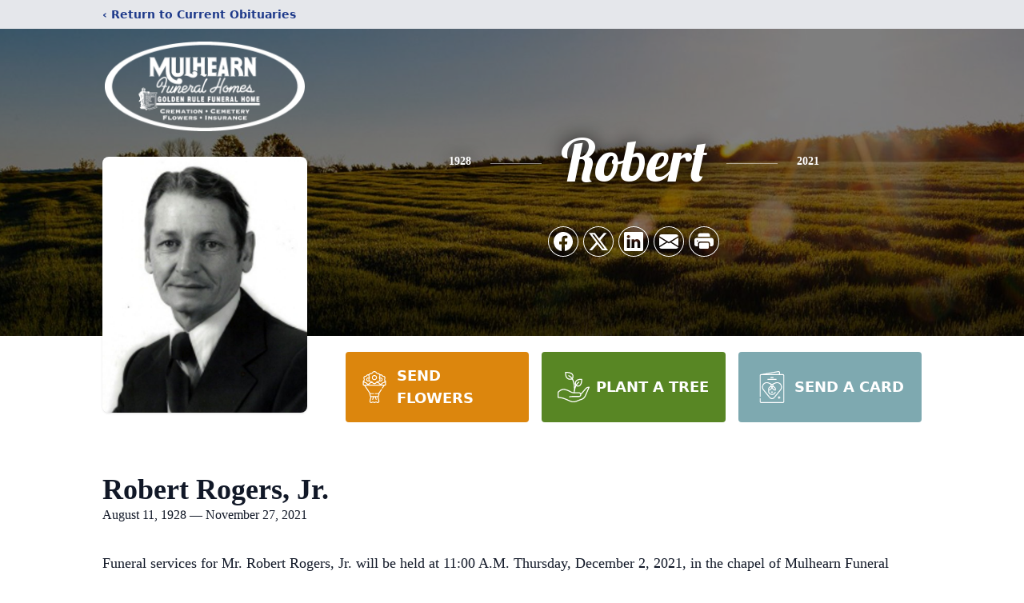

--- FILE ---
content_type: text/html; charset=utf-8
request_url: https://www.google.com/recaptcha/enterprise/anchor?ar=1&k=6LcQYkQhAAAAADN85Hm0BB88TzW9bHT-yYX5hG4D&co=aHR0cHM6Ly93d3cubXVsaGVhcm5mdW5lcmFsaG9tZS5jb206NDQz&hl=en&type=image&v=PoyoqOPhxBO7pBk68S4YbpHZ&theme=light&size=invisible&badge=bottomright&anchor-ms=20000&execute-ms=30000&cb=bmh6lclemqaf
body_size: 48663
content:
<!DOCTYPE HTML><html dir="ltr" lang="en"><head><meta http-equiv="Content-Type" content="text/html; charset=UTF-8">
<meta http-equiv="X-UA-Compatible" content="IE=edge">
<title>reCAPTCHA</title>
<style type="text/css">
/* cyrillic-ext */
@font-face {
  font-family: 'Roboto';
  font-style: normal;
  font-weight: 400;
  font-stretch: 100%;
  src: url(//fonts.gstatic.com/s/roboto/v48/KFO7CnqEu92Fr1ME7kSn66aGLdTylUAMa3GUBHMdazTgWw.woff2) format('woff2');
  unicode-range: U+0460-052F, U+1C80-1C8A, U+20B4, U+2DE0-2DFF, U+A640-A69F, U+FE2E-FE2F;
}
/* cyrillic */
@font-face {
  font-family: 'Roboto';
  font-style: normal;
  font-weight: 400;
  font-stretch: 100%;
  src: url(//fonts.gstatic.com/s/roboto/v48/KFO7CnqEu92Fr1ME7kSn66aGLdTylUAMa3iUBHMdazTgWw.woff2) format('woff2');
  unicode-range: U+0301, U+0400-045F, U+0490-0491, U+04B0-04B1, U+2116;
}
/* greek-ext */
@font-face {
  font-family: 'Roboto';
  font-style: normal;
  font-weight: 400;
  font-stretch: 100%;
  src: url(//fonts.gstatic.com/s/roboto/v48/KFO7CnqEu92Fr1ME7kSn66aGLdTylUAMa3CUBHMdazTgWw.woff2) format('woff2');
  unicode-range: U+1F00-1FFF;
}
/* greek */
@font-face {
  font-family: 'Roboto';
  font-style: normal;
  font-weight: 400;
  font-stretch: 100%;
  src: url(//fonts.gstatic.com/s/roboto/v48/KFO7CnqEu92Fr1ME7kSn66aGLdTylUAMa3-UBHMdazTgWw.woff2) format('woff2');
  unicode-range: U+0370-0377, U+037A-037F, U+0384-038A, U+038C, U+038E-03A1, U+03A3-03FF;
}
/* math */
@font-face {
  font-family: 'Roboto';
  font-style: normal;
  font-weight: 400;
  font-stretch: 100%;
  src: url(//fonts.gstatic.com/s/roboto/v48/KFO7CnqEu92Fr1ME7kSn66aGLdTylUAMawCUBHMdazTgWw.woff2) format('woff2');
  unicode-range: U+0302-0303, U+0305, U+0307-0308, U+0310, U+0312, U+0315, U+031A, U+0326-0327, U+032C, U+032F-0330, U+0332-0333, U+0338, U+033A, U+0346, U+034D, U+0391-03A1, U+03A3-03A9, U+03B1-03C9, U+03D1, U+03D5-03D6, U+03F0-03F1, U+03F4-03F5, U+2016-2017, U+2034-2038, U+203C, U+2040, U+2043, U+2047, U+2050, U+2057, U+205F, U+2070-2071, U+2074-208E, U+2090-209C, U+20D0-20DC, U+20E1, U+20E5-20EF, U+2100-2112, U+2114-2115, U+2117-2121, U+2123-214F, U+2190, U+2192, U+2194-21AE, U+21B0-21E5, U+21F1-21F2, U+21F4-2211, U+2213-2214, U+2216-22FF, U+2308-230B, U+2310, U+2319, U+231C-2321, U+2336-237A, U+237C, U+2395, U+239B-23B7, U+23D0, U+23DC-23E1, U+2474-2475, U+25AF, U+25B3, U+25B7, U+25BD, U+25C1, U+25CA, U+25CC, U+25FB, U+266D-266F, U+27C0-27FF, U+2900-2AFF, U+2B0E-2B11, U+2B30-2B4C, U+2BFE, U+3030, U+FF5B, U+FF5D, U+1D400-1D7FF, U+1EE00-1EEFF;
}
/* symbols */
@font-face {
  font-family: 'Roboto';
  font-style: normal;
  font-weight: 400;
  font-stretch: 100%;
  src: url(//fonts.gstatic.com/s/roboto/v48/KFO7CnqEu92Fr1ME7kSn66aGLdTylUAMaxKUBHMdazTgWw.woff2) format('woff2');
  unicode-range: U+0001-000C, U+000E-001F, U+007F-009F, U+20DD-20E0, U+20E2-20E4, U+2150-218F, U+2190, U+2192, U+2194-2199, U+21AF, U+21E6-21F0, U+21F3, U+2218-2219, U+2299, U+22C4-22C6, U+2300-243F, U+2440-244A, U+2460-24FF, U+25A0-27BF, U+2800-28FF, U+2921-2922, U+2981, U+29BF, U+29EB, U+2B00-2BFF, U+4DC0-4DFF, U+FFF9-FFFB, U+10140-1018E, U+10190-1019C, U+101A0, U+101D0-101FD, U+102E0-102FB, U+10E60-10E7E, U+1D2C0-1D2D3, U+1D2E0-1D37F, U+1F000-1F0FF, U+1F100-1F1AD, U+1F1E6-1F1FF, U+1F30D-1F30F, U+1F315, U+1F31C, U+1F31E, U+1F320-1F32C, U+1F336, U+1F378, U+1F37D, U+1F382, U+1F393-1F39F, U+1F3A7-1F3A8, U+1F3AC-1F3AF, U+1F3C2, U+1F3C4-1F3C6, U+1F3CA-1F3CE, U+1F3D4-1F3E0, U+1F3ED, U+1F3F1-1F3F3, U+1F3F5-1F3F7, U+1F408, U+1F415, U+1F41F, U+1F426, U+1F43F, U+1F441-1F442, U+1F444, U+1F446-1F449, U+1F44C-1F44E, U+1F453, U+1F46A, U+1F47D, U+1F4A3, U+1F4B0, U+1F4B3, U+1F4B9, U+1F4BB, U+1F4BF, U+1F4C8-1F4CB, U+1F4D6, U+1F4DA, U+1F4DF, U+1F4E3-1F4E6, U+1F4EA-1F4ED, U+1F4F7, U+1F4F9-1F4FB, U+1F4FD-1F4FE, U+1F503, U+1F507-1F50B, U+1F50D, U+1F512-1F513, U+1F53E-1F54A, U+1F54F-1F5FA, U+1F610, U+1F650-1F67F, U+1F687, U+1F68D, U+1F691, U+1F694, U+1F698, U+1F6AD, U+1F6B2, U+1F6B9-1F6BA, U+1F6BC, U+1F6C6-1F6CF, U+1F6D3-1F6D7, U+1F6E0-1F6EA, U+1F6F0-1F6F3, U+1F6F7-1F6FC, U+1F700-1F7FF, U+1F800-1F80B, U+1F810-1F847, U+1F850-1F859, U+1F860-1F887, U+1F890-1F8AD, U+1F8B0-1F8BB, U+1F8C0-1F8C1, U+1F900-1F90B, U+1F93B, U+1F946, U+1F984, U+1F996, U+1F9E9, U+1FA00-1FA6F, U+1FA70-1FA7C, U+1FA80-1FA89, U+1FA8F-1FAC6, U+1FACE-1FADC, U+1FADF-1FAE9, U+1FAF0-1FAF8, U+1FB00-1FBFF;
}
/* vietnamese */
@font-face {
  font-family: 'Roboto';
  font-style: normal;
  font-weight: 400;
  font-stretch: 100%;
  src: url(//fonts.gstatic.com/s/roboto/v48/KFO7CnqEu92Fr1ME7kSn66aGLdTylUAMa3OUBHMdazTgWw.woff2) format('woff2');
  unicode-range: U+0102-0103, U+0110-0111, U+0128-0129, U+0168-0169, U+01A0-01A1, U+01AF-01B0, U+0300-0301, U+0303-0304, U+0308-0309, U+0323, U+0329, U+1EA0-1EF9, U+20AB;
}
/* latin-ext */
@font-face {
  font-family: 'Roboto';
  font-style: normal;
  font-weight: 400;
  font-stretch: 100%;
  src: url(//fonts.gstatic.com/s/roboto/v48/KFO7CnqEu92Fr1ME7kSn66aGLdTylUAMa3KUBHMdazTgWw.woff2) format('woff2');
  unicode-range: U+0100-02BA, U+02BD-02C5, U+02C7-02CC, U+02CE-02D7, U+02DD-02FF, U+0304, U+0308, U+0329, U+1D00-1DBF, U+1E00-1E9F, U+1EF2-1EFF, U+2020, U+20A0-20AB, U+20AD-20C0, U+2113, U+2C60-2C7F, U+A720-A7FF;
}
/* latin */
@font-face {
  font-family: 'Roboto';
  font-style: normal;
  font-weight: 400;
  font-stretch: 100%;
  src: url(//fonts.gstatic.com/s/roboto/v48/KFO7CnqEu92Fr1ME7kSn66aGLdTylUAMa3yUBHMdazQ.woff2) format('woff2');
  unicode-range: U+0000-00FF, U+0131, U+0152-0153, U+02BB-02BC, U+02C6, U+02DA, U+02DC, U+0304, U+0308, U+0329, U+2000-206F, U+20AC, U+2122, U+2191, U+2193, U+2212, U+2215, U+FEFF, U+FFFD;
}
/* cyrillic-ext */
@font-face {
  font-family: 'Roboto';
  font-style: normal;
  font-weight: 500;
  font-stretch: 100%;
  src: url(//fonts.gstatic.com/s/roboto/v48/KFO7CnqEu92Fr1ME7kSn66aGLdTylUAMa3GUBHMdazTgWw.woff2) format('woff2');
  unicode-range: U+0460-052F, U+1C80-1C8A, U+20B4, U+2DE0-2DFF, U+A640-A69F, U+FE2E-FE2F;
}
/* cyrillic */
@font-face {
  font-family: 'Roboto';
  font-style: normal;
  font-weight: 500;
  font-stretch: 100%;
  src: url(//fonts.gstatic.com/s/roboto/v48/KFO7CnqEu92Fr1ME7kSn66aGLdTylUAMa3iUBHMdazTgWw.woff2) format('woff2');
  unicode-range: U+0301, U+0400-045F, U+0490-0491, U+04B0-04B1, U+2116;
}
/* greek-ext */
@font-face {
  font-family: 'Roboto';
  font-style: normal;
  font-weight: 500;
  font-stretch: 100%;
  src: url(//fonts.gstatic.com/s/roboto/v48/KFO7CnqEu92Fr1ME7kSn66aGLdTylUAMa3CUBHMdazTgWw.woff2) format('woff2');
  unicode-range: U+1F00-1FFF;
}
/* greek */
@font-face {
  font-family: 'Roboto';
  font-style: normal;
  font-weight: 500;
  font-stretch: 100%;
  src: url(//fonts.gstatic.com/s/roboto/v48/KFO7CnqEu92Fr1ME7kSn66aGLdTylUAMa3-UBHMdazTgWw.woff2) format('woff2');
  unicode-range: U+0370-0377, U+037A-037F, U+0384-038A, U+038C, U+038E-03A1, U+03A3-03FF;
}
/* math */
@font-face {
  font-family: 'Roboto';
  font-style: normal;
  font-weight: 500;
  font-stretch: 100%;
  src: url(//fonts.gstatic.com/s/roboto/v48/KFO7CnqEu92Fr1ME7kSn66aGLdTylUAMawCUBHMdazTgWw.woff2) format('woff2');
  unicode-range: U+0302-0303, U+0305, U+0307-0308, U+0310, U+0312, U+0315, U+031A, U+0326-0327, U+032C, U+032F-0330, U+0332-0333, U+0338, U+033A, U+0346, U+034D, U+0391-03A1, U+03A3-03A9, U+03B1-03C9, U+03D1, U+03D5-03D6, U+03F0-03F1, U+03F4-03F5, U+2016-2017, U+2034-2038, U+203C, U+2040, U+2043, U+2047, U+2050, U+2057, U+205F, U+2070-2071, U+2074-208E, U+2090-209C, U+20D0-20DC, U+20E1, U+20E5-20EF, U+2100-2112, U+2114-2115, U+2117-2121, U+2123-214F, U+2190, U+2192, U+2194-21AE, U+21B0-21E5, U+21F1-21F2, U+21F4-2211, U+2213-2214, U+2216-22FF, U+2308-230B, U+2310, U+2319, U+231C-2321, U+2336-237A, U+237C, U+2395, U+239B-23B7, U+23D0, U+23DC-23E1, U+2474-2475, U+25AF, U+25B3, U+25B7, U+25BD, U+25C1, U+25CA, U+25CC, U+25FB, U+266D-266F, U+27C0-27FF, U+2900-2AFF, U+2B0E-2B11, U+2B30-2B4C, U+2BFE, U+3030, U+FF5B, U+FF5D, U+1D400-1D7FF, U+1EE00-1EEFF;
}
/* symbols */
@font-face {
  font-family: 'Roboto';
  font-style: normal;
  font-weight: 500;
  font-stretch: 100%;
  src: url(//fonts.gstatic.com/s/roboto/v48/KFO7CnqEu92Fr1ME7kSn66aGLdTylUAMaxKUBHMdazTgWw.woff2) format('woff2');
  unicode-range: U+0001-000C, U+000E-001F, U+007F-009F, U+20DD-20E0, U+20E2-20E4, U+2150-218F, U+2190, U+2192, U+2194-2199, U+21AF, U+21E6-21F0, U+21F3, U+2218-2219, U+2299, U+22C4-22C6, U+2300-243F, U+2440-244A, U+2460-24FF, U+25A0-27BF, U+2800-28FF, U+2921-2922, U+2981, U+29BF, U+29EB, U+2B00-2BFF, U+4DC0-4DFF, U+FFF9-FFFB, U+10140-1018E, U+10190-1019C, U+101A0, U+101D0-101FD, U+102E0-102FB, U+10E60-10E7E, U+1D2C0-1D2D3, U+1D2E0-1D37F, U+1F000-1F0FF, U+1F100-1F1AD, U+1F1E6-1F1FF, U+1F30D-1F30F, U+1F315, U+1F31C, U+1F31E, U+1F320-1F32C, U+1F336, U+1F378, U+1F37D, U+1F382, U+1F393-1F39F, U+1F3A7-1F3A8, U+1F3AC-1F3AF, U+1F3C2, U+1F3C4-1F3C6, U+1F3CA-1F3CE, U+1F3D4-1F3E0, U+1F3ED, U+1F3F1-1F3F3, U+1F3F5-1F3F7, U+1F408, U+1F415, U+1F41F, U+1F426, U+1F43F, U+1F441-1F442, U+1F444, U+1F446-1F449, U+1F44C-1F44E, U+1F453, U+1F46A, U+1F47D, U+1F4A3, U+1F4B0, U+1F4B3, U+1F4B9, U+1F4BB, U+1F4BF, U+1F4C8-1F4CB, U+1F4D6, U+1F4DA, U+1F4DF, U+1F4E3-1F4E6, U+1F4EA-1F4ED, U+1F4F7, U+1F4F9-1F4FB, U+1F4FD-1F4FE, U+1F503, U+1F507-1F50B, U+1F50D, U+1F512-1F513, U+1F53E-1F54A, U+1F54F-1F5FA, U+1F610, U+1F650-1F67F, U+1F687, U+1F68D, U+1F691, U+1F694, U+1F698, U+1F6AD, U+1F6B2, U+1F6B9-1F6BA, U+1F6BC, U+1F6C6-1F6CF, U+1F6D3-1F6D7, U+1F6E0-1F6EA, U+1F6F0-1F6F3, U+1F6F7-1F6FC, U+1F700-1F7FF, U+1F800-1F80B, U+1F810-1F847, U+1F850-1F859, U+1F860-1F887, U+1F890-1F8AD, U+1F8B0-1F8BB, U+1F8C0-1F8C1, U+1F900-1F90B, U+1F93B, U+1F946, U+1F984, U+1F996, U+1F9E9, U+1FA00-1FA6F, U+1FA70-1FA7C, U+1FA80-1FA89, U+1FA8F-1FAC6, U+1FACE-1FADC, U+1FADF-1FAE9, U+1FAF0-1FAF8, U+1FB00-1FBFF;
}
/* vietnamese */
@font-face {
  font-family: 'Roboto';
  font-style: normal;
  font-weight: 500;
  font-stretch: 100%;
  src: url(//fonts.gstatic.com/s/roboto/v48/KFO7CnqEu92Fr1ME7kSn66aGLdTylUAMa3OUBHMdazTgWw.woff2) format('woff2');
  unicode-range: U+0102-0103, U+0110-0111, U+0128-0129, U+0168-0169, U+01A0-01A1, U+01AF-01B0, U+0300-0301, U+0303-0304, U+0308-0309, U+0323, U+0329, U+1EA0-1EF9, U+20AB;
}
/* latin-ext */
@font-face {
  font-family: 'Roboto';
  font-style: normal;
  font-weight: 500;
  font-stretch: 100%;
  src: url(//fonts.gstatic.com/s/roboto/v48/KFO7CnqEu92Fr1ME7kSn66aGLdTylUAMa3KUBHMdazTgWw.woff2) format('woff2');
  unicode-range: U+0100-02BA, U+02BD-02C5, U+02C7-02CC, U+02CE-02D7, U+02DD-02FF, U+0304, U+0308, U+0329, U+1D00-1DBF, U+1E00-1E9F, U+1EF2-1EFF, U+2020, U+20A0-20AB, U+20AD-20C0, U+2113, U+2C60-2C7F, U+A720-A7FF;
}
/* latin */
@font-face {
  font-family: 'Roboto';
  font-style: normal;
  font-weight: 500;
  font-stretch: 100%;
  src: url(//fonts.gstatic.com/s/roboto/v48/KFO7CnqEu92Fr1ME7kSn66aGLdTylUAMa3yUBHMdazQ.woff2) format('woff2');
  unicode-range: U+0000-00FF, U+0131, U+0152-0153, U+02BB-02BC, U+02C6, U+02DA, U+02DC, U+0304, U+0308, U+0329, U+2000-206F, U+20AC, U+2122, U+2191, U+2193, U+2212, U+2215, U+FEFF, U+FFFD;
}
/* cyrillic-ext */
@font-face {
  font-family: 'Roboto';
  font-style: normal;
  font-weight: 900;
  font-stretch: 100%;
  src: url(//fonts.gstatic.com/s/roboto/v48/KFO7CnqEu92Fr1ME7kSn66aGLdTylUAMa3GUBHMdazTgWw.woff2) format('woff2');
  unicode-range: U+0460-052F, U+1C80-1C8A, U+20B4, U+2DE0-2DFF, U+A640-A69F, U+FE2E-FE2F;
}
/* cyrillic */
@font-face {
  font-family: 'Roboto';
  font-style: normal;
  font-weight: 900;
  font-stretch: 100%;
  src: url(//fonts.gstatic.com/s/roboto/v48/KFO7CnqEu92Fr1ME7kSn66aGLdTylUAMa3iUBHMdazTgWw.woff2) format('woff2');
  unicode-range: U+0301, U+0400-045F, U+0490-0491, U+04B0-04B1, U+2116;
}
/* greek-ext */
@font-face {
  font-family: 'Roboto';
  font-style: normal;
  font-weight: 900;
  font-stretch: 100%;
  src: url(//fonts.gstatic.com/s/roboto/v48/KFO7CnqEu92Fr1ME7kSn66aGLdTylUAMa3CUBHMdazTgWw.woff2) format('woff2');
  unicode-range: U+1F00-1FFF;
}
/* greek */
@font-face {
  font-family: 'Roboto';
  font-style: normal;
  font-weight: 900;
  font-stretch: 100%;
  src: url(//fonts.gstatic.com/s/roboto/v48/KFO7CnqEu92Fr1ME7kSn66aGLdTylUAMa3-UBHMdazTgWw.woff2) format('woff2');
  unicode-range: U+0370-0377, U+037A-037F, U+0384-038A, U+038C, U+038E-03A1, U+03A3-03FF;
}
/* math */
@font-face {
  font-family: 'Roboto';
  font-style: normal;
  font-weight: 900;
  font-stretch: 100%;
  src: url(//fonts.gstatic.com/s/roboto/v48/KFO7CnqEu92Fr1ME7kSn66aGLdTylUAMawCUBHMdazTgWw.woff2) format('woff2');
  unicode-range: U+0302-0303, U+0305, U+0307-0308, U+0310, U+0312, U+0315, U+031A, U+0326-0327, U+032C, U+032F-0330, U+0332-0333, U+0338, U+033A, U+0346, U+034D, U+0391-03A1, U+03A3-03A9, U+03B1-03C9, U+03D1, U+03D5-03D6, U+03F0-03F1, U+03F4-03F5, U+2016-2017, U+2034-2038, U+203C, U+2040, U+2043, U+2047, U+2050, U+2057, U+205F, U+2070-2071, U+2074-208E, U+2090-209C, U+20D0-20DC, U+20E1, U+20E5-20EF, U+2100-2112, U+2114-2115, U+2117-2121, U+2123-214F, U+2190, U+2192, U+2194-21AE, U+21B0-21E5, U+21F1-21F2, U+21F4-2211, U+2213-2214, U+2216-22FF, U+2308-230B, U+2310, U+2319, U+231C-2321, U+2336-237A, U+237C, U+2395, U+239B-23B7, U+23D0, U+23DC-23E1, U+2474-2475, U+25AF, U+25B3, U+25B7, U+25BD, U+25C1, U+25CA, U+25CC, U+25FB, U+266D-266F, U+27C0-27FF, U+2900-2AFF, U+2B0E-2B11, U+2B30-2B4C, U+2BFE, U+3030, U+FF5B, U+FF5D, U+1D400-1D7FF, U+1EE00-1EEFF;
}
/* symbols */
@font-face {
  font-family: 'Roboto';
  font-style: normal;
  font-weight: 900;
  font-stretch: 100%;
  src: url(//fonts.gstatic.com/s/roboto/v48/KFO7CnqEu92Fr1ME7kSn66aGLdTylUAMaxKUBHMdazTgWw.woff2) format('woff2');
  unicode-range: U+0001-000C, U+000E-001F, U+007F-009F, U+20DD-20E0, U+20E2-20E4, U+2150-218F, U+2190, U+2192, U+2194-2199, U+21AF, U+21E6-21F0, U+21F3, U+2218-2219, U+2299, U+22C4-22C6, U+2300-243F, U+2440-244A, U+2460-24FF, U+25A0-27BF, U+2800-28FF, U+2921-2922, U+2981, U+29BF, U+29EB, U+2B00-2BFF, U+4DC0-4DFF, U+FFF9-FFFB, U+10140-1018E, U+10190-1019C, U+101A0, U+101D0-101FD, U+102E0-102FB, U+10E60-10E7E, U+1D2C0-1D2D3, U+1D2E0-1D37F, U+1F000-1F0FF, U+1F100-1F1AD, U+1F1E6-1F1FF, U+1F30D-1F30F, U+1F315, U+1F31C, U+1F31E, U+1F320-1F32C, U+1F336, U+1F378, U+1F37D, U+1F382, U+1F393-1F39F, U+1F3A7-1F3A8, U+1F3AC-1F3AF, U+1F3C2, U+1F3C4-1F3C6, U+1F3CA-1F3CE, U+1F3D4-1F3E0, U+1F3ED, U+1F3F1-1F3F3, U+1F3F5-1F3F7, U+1F408, U+1F415, U+1F41F, U+1F426, U+1F43F, U+1F441-1F442, U+1F444, U+1F446-1F449, U+1F44C-1F44E, U+1F453, U+1F46A, U+1F47D, U+1F4A3, U+1F4B0, U+1F4B3, U+1F4B9, U+1F4BB, U+1F4BF, U+1F4C8-1F4CB, U+1F4D6, U+1F4DA, U+1F4DF, U+1F4E3-1F4E6, U+1F4EA-1F4ED, U+1F4F7, U+1F4F9-1F4FB, U+1F4FD-1F4FE, U+1F503, U+1F507-1F50B, U+1F50D, U+1F512-1F513, U+1F53E-1F54A, U+1F54F-1F5FA, U+1F610, U+1F650-1F67F, U+1F687, U+1F68D, U+1F691, U+1F694, U+1F698, U+1F6AD, U+1F6B2, U+1F6B9-1F6BA, U+1F6BC, U+1F6C6-1F6CF, U+1F6D3-1F6D7, U+1F6E0-1F6EA, U+1F6F0-1F6F3, U+1F6F7-1F6FC, U+1F700-1F7FF, U+1F800-1F80B, U+1F810-1F847, U+1F850-1F859, U+1F860-1F887, U+1F890-1F8AD, U+1F8B0-1F8BB, U+1F8C0-1F8C1, U+1F900-1F90B, U+1F93B, U+1F946, U+1F984, U+1F996, U+1F9E9, U+1FA00-1FA6F, U+1FA70-1FA7C, U+1FA80-1FA89, U+1FA8F-1FAC6, U+1FACE-1FADC, U+1FADF-1FAE9, U+1FAF0-1FAF8, U+1FB00-1FBFF;
}
/* vietnamese */
@font-face {
  font-family: 'Roboto';
  font-style: normal;
  font-weight: 900;
  font-stretch: 100%;
  src: url(//fonts.gstatic.com/s/roboto/v48/KFO7CnqEu92Fr1ME7kSn66aGLdTylUAMa3OUBHMdazTgWw.woff2) format('woff2');
  unicode-range: U+0102-0103, U+0110-0111, U+0128-0129, U+0168-0169, U+01A0-01A1, U+01AF-01B0, U+0300-0301, U+0303-0304, U+0308-0309, U+0323, U+0329, U+1EA0-1EF9, U+20AB;
}
/* latin-ext */
@font-face {
  font-family: 'Roboto';
  font-style: normal;
  font-weight: 900;
  font-stretch: 100%;
  src: url(//fonts.gstatic.com/s/roboto/v48/KFO7CnqEu92Fr1ME7kSn66aGLdTylUAMa3KUBHMdazTgWw.woff2) format('woff2');
  unicode-range: U+0100-02BA, U+02BD-02C5, U+02C7-02CC, U+02CE-02D7, U+02DD-02FF, U+0304, U+0308, U+0329, U+1D00-1DBF, U+1E00-1E9F, U+1EF2-1EFF, U+2020, U+20A0-20AB, U+20AD-20C0, U+2113, U+2C60-2C7F, U+A720-A7FF;
}
/* latin */
@font-face {
  font-family: 'Roboto';
  font-style: normal;
  font-weight: 900;
  font-stretch: 100%;
  src: url(//fonts.gstatic.com/s/roboto/v48/KFO7CnqEu92Fr1ME7kSn66aGLdTylUAMa3yUBHMdazQ.woff2) format('woff2');
  unicode-range: U+0000-00FF, U+0131, U+0152-0153, U+02BB-02BC, U+02C6, U+02DA, U+02DC, U+0304, U+0308, U+0329, U+2000-206F, U+20AC, U+2122, U+2191, U+2193, U+2212, U+2215, U+FEFF, U+FFFD;
}

</style>
<link rel="stylesheet" type="text/css" href="https://www.gstatic.com/recaptcha/releases/PoyoqOPhxBO7pBk68S4YbpHZ/styles__ltr.css">
<script nonce="x6T1V1_1KyYQHbOy-NhHYw" type="text/javascript">window['__recaptcha_api'] = 'https://www.google.com/recaptcha/enterprise/';</script>
<script type="text/javascript" src="https://www.gstatic.com/recaptcha/releases/PoyoqOPhxBO7pBk68S4YbpHZ/recaptcha__en.js" nonce="x6T1V1_1KyYQHbOy-NhHYw">
      
    </script></head>
<body><div id="rc-anchor-alert" class="rc-anchor-alert"></div>
<input type="hidden" id="recaptcha-token" value="[base64]">
<script type="text/javascript" nonce="x6T1V1_1KyYQHbOy-NhHYw">
      recaptcha.anchor.Main.init("[\x22ainput\x22,[\x22bgdata\x22,\x22\x22,\[base64]/[base64]/[base64]/[base64]/[base64]/UltsKytdPUU6KEU8MjA0OD9SW2wrK109RT4+NnwxOTI6KChFJjY0NTEyKT09NTUyOTYmJk0rMTxjLmxlbmd0aCYmKGMuY2hhckNvZGVBdChNKzEpJjY0NTEyKT09NTYzMjA/[base64]/[base64]/[base64]/[base64]/[base64]/[base64]/[base64]\x22,\[base64]\\u003d\x22,\x22d8ObwqA4w69Zw73CscO0w4rCg3B9VxvDp8OdZFlCQMKFw7c1N3/CisOPwrbChgVFw6YifUk6wqYew7LCh8Kkwq8OwrLCkcO3wrxSwrQiw6J9LV/DpDJJIBFhw5w/VEBaHMK7wrPDgBB5WU8nwqLDvsK7Nw8UDkYJwojDtcKdw6bCpMOwwrAGw5zDn8OZwptvUsKYw5HDmcKxwrbCgGpXw5jClMKxVcO/M8Kgw5rDpcORecO5bDw9VgrDoT0vw7IqwqLDk03DqDrCjcOKw5TDhz3DscOceRXDqhtKwpQ/O8O/NETDqGDCumtHO8OcFDbCkjtww4DCuAcKw5HCgw/DoVtVwpJBfhInwoEUwpZ6WCDDjH95dcOQw6sVwr/DnMK+HMOyWcKfw5rDmsOhTHBmw4HDp8K0w4Ngw5rCs3PCvMOcw4lKwql8w4/DosO3w5kmQjrCpjgrwoMhw67DucOkwq0KNlFgwpRhw7/DjRbCusOaw7w6wqxMwogYZcOowrXCrFpTwq8jNGspw5jDqXPCgRZ5w5I/[base64]/CoiDDicKkJMOaw617e8OlTnXClsK+NW5LLcOLN2PDuMO2ewbCl8K1w73DocOjD8KfIsKbdGB2BDjDrsKrJhPCs8Kfw7/CisONXz7Crwg/FcKDNXjCp8O5w5IUMcKfw59iE8KPIsKiw6jDtMKNwoTCssOxw7xscMKIwp8WNSQFworCtMOXHQJdejZTwpUPwoJGYcKGdsKSw49zLsKawrM9w4FBwpbCskAGw6Vow6cVIXomwqzCsERocMOhw7JYw4QLw7V0ecOHw5jDkcK/w4A8Q8OrM0PDqwPDs8ORwozDgk/CqHfDs8KTw6TChjvDui/DuxXDssKLwrrClcOdAsKFw6k/M8OocMKgFMOUNcKOw44aw54Bw4LDgMK0woBvK8KUw7jDsDN+f8KFw7J0wpcnw75fw6xgacKnFsO7JMOzMRwuQgVydQrDrgrDoMK9FsONwohCcyYGMcOHwrrDgTTDh1ZFBMK4w73CucOdw4bDvcK6KsO8w53Dpg3CpMOowpbCuDEkDMO/wqdTwrA8wqVlwpU+wrpewqtJLwRLC8KIasKyw490SMKPwp3DuMKiw7vDtMKBFcKbJRrDu8OAfQtUBMOmUBHDgcKFP8OwMApCOMO+HSQFwp/DnRUNeMKGw44Kw5LCksKzwpbCs8Ohw6fDvjTCiXfCvMKbAHE6ayAGwqHDiXDDqWrCgRbChMKNw7UhwoIAw6BwckJeIz/Dq2wdwps6w7BMw7XDsAPDpgTDrcKZA1N/w5DDn8OJw5fCnTvCmcKTfMOzw7BFwpApWhhcXsOpw6PChsKuwrTCpMKEAMO1VkLCiRJRwpXCtcOnFMO5wptjwrdzFMOhw7dQYH7CmMOcwqFxfcKYGzLCk8KNWRoGXUMyXUjCtFNPaRbCrMKfEnZ/[base64]/ChXBXwrHDisKedXpSaTDDjcONO8OZworCiMK/fcKjwpoiccOFIhbDjFTDtMKNd8OWw5rDhsKkwpZuEng1wrsNfzPCkcOsw4V5fjDCvRzDr8KQw55qBS0Zw47DoSN+woA5PhnDg8OKw53Cp2xLw6hawqzCuyvDkVtkw7DDpwnDhsKUw5I9TMO0woXDr2TCqE/[base64]/[base64]/DtMOjwrFUwo7CkMKsw51mw4l4w4I/[base64]/CgiLDo0nDuEh5AMOzcS0uPcOww6jDuMO7b0HDuwTDrgXCg8KGw5VMwpIUc8OUw5jDiMOxw4h4wrBhOcKWGx06w7QddHDCnsONDcK/woTCi2RTND7DpjPDqcK8w4DCtsOvwpXDlnN5woPDrkXCiMOJw5ESwrzCjB5KS8KZK8Kyw6nDvcOmLgjCkm5Ww5DCmMOvwqhEw7HDg3TDjsKLUCcCcCIObRYdV8Kjw7bCuV9MN8Khw4oyIsK/[base64]/[base64]/w4MPw4HDpkzCgVnCnRHDkV3CkX/CpMKQAR4Uw69Cw68DBMKhYcKINDtzZwrDnjPCkjXCikrCukrDj8KpwoZKwrbCoMKwGVXDpzXCjcKnIi/Ck1/[base64]/CnMKPwo/[base64]/Cg2QsasOPDizDosO5RSLDnzPDtcKzaQN/W8KCw5XDoEE8wrLCm8KORcOGw53DqMO7w5NuwqXDnMK8ZW/CulxkwqLDgcOkw40eZiPDicOZccK4w7IaCMOvw67CtsOsw6LClsOaFMOnwoTDncKNTigCbCIWISsiwqMnVTB2AzsIPsKmP8OuVXHCmcKaJ2ccw4LDv0LCm8K5OMKeKsK4wpLDqm0RZnN6w5ZNRcKbw7EpXsOGwp/[base64]/PVjCo8OFYsOqwr3DkwnDvMOhQMOpcmslwrXDnsKAHggOwqMrSMKbw6HCsjTDl8KIKg3Ch8KKw5zCtcOWw7cFwrLDnMOoUnARw6zCiUTCvh/CrkUnUzY/QRg5wqjCscK2wq0+w5vDsMKKcWrCvsKiYCXDqEnDlg7CoChsw6gcw5TCnixww5rClRZnKXTCnXUPf3TCq0IDw7/DqsO5VMKJw5XDqMKRD8OvEcKfw4Mmw75Ew7HDmSXCjlU5wrDCvjFjwo3CtxfDo8OpBsOze3xhG8O5EQU/w5zCt8OUw5UAdMKKaDHCombDj2rClsKBFCBqX8OFw7TCnQXCsMOfwq7Ch2BOW2rCj8O+w4/CpMOwwpnChSBnworDksOiwqxNwqQUw4oPJEIiw5jCk8KJBgfCo8OFWTbDqGHDjcOuGkxGwq8/[base64]/CmjYyw7pRw7xAcwzCsmnCiGoCO8Oqw4AMVnrCksOOVMK1KMKQWsKGF8O+w6XDg0XCh2jDl0lCGMKGZsOqc8OYw5NoOTdrw7ZDSTJIXcORZj4fDMKoY2kvw5vCrzdZFjlQFMOXwrsAYFfDvcOwMsKLw6vDgRMGNMOJwok3LsKmEgMJwoNQSW7DmsOzScO7wr/DonPCvTYZw61jeMKWwrHChGZcXMOFw5dVCcOVwollw6nCj8KiECbCl8O8Z0HDsCc6w6w1bsKcTsO8DMK8woIow4nCrCZWwps/[base64]/[base64]/CqcOAIBjCscKsw6FzwqI8w4rCscKwwqIUw63CtxzDkMOWwo9jFEDCtcK9T03DglAdQW/[base64]/DlMOJw53CpkNswrklw4Fvw5vDuTTCnMKeGAg6wqFHwqrDt8Kkw7XCqsOIw60twozDosK1wpDDlcKCwrvCuwTCp1ETLW0cw7bDuMONwqJBa3A9AR7CnXkrHMOqw7Rhw7/DvsKYw7jCu8OKw6AZw7kGAMO9wpQlw4pEfcOXwpLCgyfCpsOdw4/DsMKbE8KKLcOowq1CLMOnZsOOdUXCs8Ohw6PDjCvDrcKIwqtOw6LCkMKvw57DrH8wwozCnsOePMOIG8OCeMOnQMO1w41zwrHCvMOuw7nDuMOOw4HDi8OHecKHw7F+w41gI8OOw5tww5rClTcvEA0pwqBTwrhXFwZoHcKfwrPCpcKYw5/CigDDgAg6BcOUW8OeTcO4w53CgcOTXzHDnnZJFQrDu8KoH8KhL2wrWsOyF3jCkcObC8KSwpPCgMOCFcKOw4vDt0TClHXCr2PDt8KOw7rDtMKvYEwoLyhUQjrDh8Obw7fCmMOXwr3CrsO2HcKvNRM2M146wol5VMOFMS7DqsKewp0Ow4LCm1kHwqLCqMK/w4vCmSXDkcOAw6LDrsOwwp9JwohnBcK3wpDDk8KePsOhLsKpwonCl8OSAX7CpBjDnUHCs8Orw6ZiB0pLAsOowrkVH8KtwrPDgsOgb2/DmcOrDcKSwqLCjMKaEcKQbChfW2zCuMKzY8O/[base64]/DnhVpSCHDlMO2bB5FCsKiXSQxwpZ4WVXDvsKLCcKVWiHCsnLDrXglH8Ouw4I+bwMtAXzDo8K6BU/CkMKLwrNXAsO8wpTCtcKJEMOBfcKKw5fCvMKXwovCmiZ8w4jDicKpVMKGBMKuVcKkf2nCqTTCscOVD8OwQRolwqc8w6/Cg1fDrk4eCMKtNUHCgE8hw748FhrDvQzCg27ConrDnMOpw7LDo8OJwoDCtyzDiFPDp8OMwqdRBcK2w5tpw6rCtVBuwoB/LQ3DlUTDqMKIwqUrIyLCgC/DgsOLdVfCo09FHgApwrc7UcOHw5XCocOyPsKlLzkeTzgjwoIKw4XCk8OdCmBnXMKwwrozw6xde25bDV/CrMKVZDBMRDzDhcK0w6DDhVvDu8OnIU4YHxfDnsKmMzLCscKrw5XDrDnCsiYqQ8O1w6pfw4jCuCQcwoPCmk00c8O1w6Rww6JCw4hMFsKFM8K5BcO2O8KlwoAHw7gHw40JU8OZBcOnFMOjw6vCucKPwp/[base64]/Dg8O/w58eNzULf8KRw4XDr8K2TMOxw7J/wrIJw59iHMK1wpB+w5kFwrYdBMOXMRh8XsKjw6orw7nDq8OqwrY0wpfDtw7DtD7Dp8OmKkRLKsOPVMKyG2scw6V3wpFyw6E/wq0Mw7rCjDLDoMO7ccKJw6hsw6DCkMKTU8Kkw47Dkgx8a0rDpW/Ch8K/[base64]/bVTDkVvCgBXDng7DgcOVbE/DjlzCicO+w613wpXCigtgwpTCs8OBWcOZPUdZCw4xw4Y0EMKwwqfClSZEcMKkw4YPw4EjEWnCtl1DRlM7AyzCtXtWOhPDmy/Cg11Dw4HDimp/w4/[base64]/Djg15RMObLyzDlcOcXyHDpFLCgVPCicKMwr/Cl8KTDzXCj8OxLT8bwo4CLBhww7MlbmTCpzDDiCczG8OMWMKHw4TDjFnDusOCw7LDomDDg0nDtWDCl8K/w71+w4I3XkIBIsKEwpDCtwDCicOpwq/CqBBrGXh9SjXDhkoIw67DvjFrwqtqLgXCicKFw6PDl8OKFX/[base64]/[base64]/DjMOawocwwqRETMKUw7Vhwpd5wpkHY8Osw7fCosKPXcOSPV/[base64]/[base64]/Dp15fw7x1U2LCmhl/w7xPwpFQw7EwZmbCqRPCrcOIw5jCu8Oiw4TCs0rCq8OPwosHw7N3w5RvVcOieMOoQcKJbi/CqMORw5TDpy3CncKJwqF3w6nChnHClMKQwoPDv8Oww5zCh8OoesKsKsOScUd3wpQQw6YpEE3Dlg/CnV/CksK6w6kie8KtT3gzw5ISK8KYQxZfw73Cr8K4w4vCpsKNw4MhS8OKwr/DryLCk8OIdMOUbAfCrcOpLDHCrcKnwrp/wrnCnMO5wqQjDCDCucKERhE2w77Co1FJw4TDkUNCcV95w4NXwrUXN8OEVSrCnGvDrsKkwrXCjhkWwqfDqcKVwpvCusKCScOXY0DCrcKKwoTCscOOw7RawpnCuHggU2guw6/DicKiMw89FsKiw7xzd0LCpsO2EVnCiX5iwpcKwqRFw7R0EC8Qw6/Du8K/QmPDnRwrwoTDphNzY8Kfw7bCncKMw65Kw61Pf8OkAE7CpBrDrE8yEMKPwrQ1w4fDmndxw6l2bcKsw7zCoMK9ByTDu0d9wpfCsWdPwrBnc2/DoCjCuMKhw5jCnkDCoT7DlwVldMK+wpzCj8Kdw6rCmxgow7/DncOVciHCk8O/w6nCq8O4URUKwq/CqQwUJFg6w5nChcO2wqfCq0xmFHDDlzHCksKZDMK5GiNkw63DnsOmAMK+wpZPw4xPw4vCnELCnGkyLyDDocOdc8KUw7ptw5PDgWTCgF8xwpPDv2fDocOne350NVF3QkbCkHl8w6nDoVPDm8OYw6fDtBXDksOaTsKowoTDmsOAYcOadjvCqjdxXsORUR/DscOWTMOfCMK2w57Dn8KcwoIfw4fCqnXDiG9uXVYfQGrDlBrDq8OUVcOfw7nCl8K/wrjCqcOnwpVzcng+FCEGeFE4ZcOgwq/ChiLDg0gmwo9lw47DqcKIw74ew53CrsKjbQM1w71SacKHRwrDgMOJPsOteR9Ew5bDoSzDvsO9RlkwRcOtwonDsxsCwr7Dg8Ojw590w6PCvQpRGcKrDMOlMG3DhsKGXVVDwqE5ZsKzK1/Do3dew6AmwrQbwqR0YwTCmxjCgyzDqwnDvE3DsMOOAQVSazcewqfDsHoWwqHCgcOHw5I4wq/Dg8K4UWoDw7ZuwpldWMKvIFzCoEXDtcO7SgBVA2bDk8K8WATCmm5Zw6spw6pLDCNsOFrCsMO6eCLDq8OmecK5V8Kmwq5bZMOdYUgiwpLDnCvDjF8Yw5VLYz5kw403wojDjlnDsiEYFxZuwr/[base64]/Ch8KxwrnCjsORdMKwewXDoTPCqxPDiMK5wp/CicK7w61WwqM8w5jCqVHDvsOWwoTCn1zDiMKyJ0wSwqgNwoBJZ8K2wqIdIsOJw4jDgXHCj1zDtwl6w681wrXCvg3DlcK/LMOcwqnCmcOVw60FOkfDlTBFwpFUwqhfwoJyw6NIPsKPN0rCs8Oqw6vCmcKIbjdiwpdSbjV1w5fDgn/CnGQXRcOTAH/DnyjDr8KIwp7CqhMjw4bCicKxw50SMMKXwo3DiDzDqHDDvENjwpTCrDfDvysLA8K7IcKJwpXDpwnCkSXDj8Krwq8kwplzKsOgw5A6w7AgTMK4wo0iN8OIf3BjF8O4IsOvSztQw7sIwrnCpsOnwodkwqvChBTDqhxpaBLCjR/DgcK4w653w5/DkyXCmAU9wp/DpsOZw67CqDwUwozDoybCpcK9RcKYw7jDjcKGwpHDgGccwrl0w4nCgMOJHcK3wpDCrg88F1N4ScK0woBLQC0NwolacMK1w47Cv8OwAAjDk8OGU8K1XcKAOkUFwqbCksKdKlrCsMKLFWLCksOmYcKSwq8hbCDCjsKjwrDCjsO8WMKQwrxFw6pSKDE8AWhjwr/CrcOjQ3xnRMOywovCmcKxwqg+wojCoUdhMcOrw4d5NDLCisKfw4PDs03CoQ/DuMKWw5p+AkBRwppFw7bCjMOiwopCwrTDrH0LwpLChsKJPHh2wo5iw5gCw7kLwrIuLcKyw6plR0w6Kk3Cl2YxBR0EwqjClAVWMFrChTTDjcK/JMOKC03CiHRgacKwwqPCjGwyw4/[base64]/wozDjMOxR31ywrLCqRw/a8O5JAIHw4dawrvDjEbCt2bCsh/CgsOyw4gRwqxywq7CrsOqd8OSZhjDpcK8wqVaw68Vw4lVw6ISw4J1wq9sw6IPF2pHw5suPVE0a2zCtEYZwobDpMK9w73DgcKVbMOpb8OSw4N2w5t4U2rDlBoZFiwHwrXDvRc4w73DlMKzw6puWDsHwpfCt8KgRCvChcKfAcKAIjzDtVA5IyzDocOuak1Qc8K3dk/DsMKpJsKjIhTDv1YtworDt8OpN8KQwpvCkRHDr8KZchHCpnF1w4F/[base64]/DosOlw4wyw4rCpcO2SGHDt2FlwozDo154ZcK4wrNSwrzCkXzChQEDLyA5w6HCmsOIw5VOw6QGw7HDpcOsRCvDrcK9wpkawpIsS8OYbRXCrcOjwpLCgsOuworDgkoNw73DsTs/wrEWWznCssOuMygcVj0bCsOHUcKhL2piIcKvw7rDpEpzwrs/QmTDq2xkw4zChFTDu8KEAzZ7w4/CmVlOwpHDoB4BTXzDglDCrEDCrMKRwozCi8OPNVTDiA/DlsOoDiwdw5nCoCxHwoshFcKzIMOqHkppwoBHXsKQDGg/wrkPwqvDuMKBPsOOfAHCsSrClg/Do3fDlMOhw6XDvcKEwqxiBsOpJylHOlYIGFjCi0HChx/CjFjDk3UfAMK8PsKUwqrChBbDgnzDjcK/WjXDoMKQCcO8wrzDhcK4asOHEsKVw4IdNHosw5LDp0/CtsKjwqDCgjPCv0jDiC5Hw43ChMOQwpQxWMK+w6zCrRnDr8O7EwzDksO/wqICdx1GQsKDYBBew4gIUsOswrHDv8KtN8K7w4jDl8K2wrfCmU1xwopzw4Ysw4fCocOfQWnCnWjClMKoex0kwoV2wql7N8K9fhY1woHCg8Okw7RND10VHsKPHsKvJcKcZAVswqJIw4IEWsOzQsK6EsOdWMKLw7Fpw5jDscKfw5/CgCsNeMOOwoE+wrHDkcOgwqo0wpcWDQxZE8O6w7sAwqwfUifCqU7DgMOrMwfDjMOGwqvDrhPDhShSZTYOXGvChG/CnMK8eipFwoXDusK+Dw4jBMOlGlELwoZqw5ZyCMOIw5nCm08swrUga3/[base64]/U1zDsiVJK8KHwpTDtcO1wpsDw4M9X8O1w6dXLcO5XMK4wqDDrigvwqPDi8OFZ8KewoVyDGw7wpopw5XCkcOvwqnClTjCs8K+QAHDm8OgwqHDrEYJw6oNwqpwfsOEw5sAwpjCrhxzbz1PwpPDsm3CoDgkwoQtwqzDv8KcVsKWwq1UwqVub8Krwr1hwqIJwp3DvQ/DjcOTw5pROzdKw6VpHSDDtETDl1l7NBtAw7QTDktpwo0iAMObcMKLwqHDkWnDrsKHwqTDncKPwrRJcyzCmBxowq8IBMO/wpnCnlojAUDCqcK+J8OIBjMvwoTCkV/CpVh5wq9Zw57CkMOYUwR4J1ZjVcOXR8KtecKfw4bCnsOQwpUbwqgCXVXDnMOrGzc+wpLDksKKUAgxS8KyIE3CpTQmwoQHdsOxwqgMwrNLCmcrIzUmw6YrBcKJwrLDiwQOYhbDgsKjCm7Cu8OxwpNgHxZhMHvDoU/CqsK5w63DiMK6DMOaw6Quw47CkcKJDcO/acOgLXJtw5JYcsKawqtvwpvDlVPCvsKcZMOIwpvCuk7Dgk7CmMKGSnxDwpEmUwHDqQ3DlVrDvcOpNyp2w4DDrU3CrMO5w4nDsMK/Fg8FXcOGwpLCvwLDrsK2L2YHw6ECwoTDnWTDsQFDDcOnw6LCrsOXP0vDh8KhYzbCr8OvXTrCuMOrbHvCvDweHMKxXsOFwqXChsK8wqrDrE/DgsKGwoUNQMO7wo1twpzClWLCujTDgsKMOFbCvhvCksOKLk/DpcO5w7bColx5IMO4IBTDicKOXMOue8KvwoxEwp5pw7rCnsK/woXCucKLwoU7wp/DjcO2wrLDsWbDtEFIDSVJNAJYw45qEcOlwqNcwoPDiHsqBnfCiQwZw7sEwqRWw6rDmi/DmXAbwrHCiU4UwrvDtyXDvGpBwox4w6oFw6ALOyzCusKqScOHwpbCqsKbwrp+woN3QhEpUjBNel/CohEYIsKVw7XClAUdIizDjgAYX8KDw6rDisKbQcOqw6wkwqspwpjCiBRSw4FROzA1T2N0a8OdTsOwwrNkwqvDhcKiwqEVIcKuwq5dJ8OjwpIMMQBfwpM/w6DCi8ODAMO4wqnDn8OZw6jCsMO9WVx3HBrCimZYDMKNw4HDkxvDknnDlEHCjMKww7gqGn7Du2PCpsO2VsOMwodtw7EAw5fDvcOgwpROAwvCgSoZQBkbw5TDkMOiWMKKwo/Ckx8KwrMrOWTDjsKjR8OMCcKEXMKVw5fCuGd1w47ChsK4w61WwqbCrBrDs8KQMMKlw751wpLDiDHDhBkIXkvCgcOUw7oKSxzCoVvDpsO6fEPDlnkNOy/CrX3Dn8OIw7QBbgtdAMOXw4/[base64]/ZE3DtHkXwqQQw5DCgcOeVWllw4jDjsKSN0HDn8Kpw4zDpXbDocKrw4ItFcKUwpZeRx3CqcKRwqPDtxfCrQDDq8OSHlvCi8OxTVjDncOgw5ArwrHDnRhIwpnDqlXDuhTChMOJw5bCkTERw7XDoMODwqHDpk3DocKYw5nCmsO/T8K+BRA9HMONf2J7bwEpwp90wp/DlCfCkCHDvcOZTFnDhQzCjMKZOMKFwoPCqMOSw7wsw6fConjCrWMXamkfw5nDoELDlcKnw7XCt8KPasOawqcUHChKwpo0MhxZAhpRGcO8HzvDu8KbRiwGwqgxw5rDgMOXdcKSYiTCqwpLw4UlB1zClXQ/dsOaw7TDjkTCsnsqRcO5VCh0wq/Dr0IFw78WTcK8wrjCrcOBCMO4w4zCu3zDuWxew4QvwrzDqMOvwpVGL8KBwpLDrcKKw4I6CMKIUsOfCX/CvSPCgMKIw6FOT8KKIsKuw5IoM8Kkw6XChEJyw6LDsC/Dpy9JEi13wok3QsKew5HDpVrDu8KNwqTDtwooKMOcb8K9OzTDmRHCoE4kFX/DvFdaMsO5KyDDvsOOwrkDC27Cok/DpQ3CmMOcMMKIacKLw6vDucOQwoJ2CXp6w6zCscOVE8KmDAAIwog4w4PDvCI9w4/DicK5wqHCvsOrw48QCl5uBsOAe8Ktw5fCmsKFDTPDm8KOw5oidsKAwokFw6k4w53CvsOuH8Kpd3N7K8KzQx/[base64]/w63CjcKrw43CisK3TX7DjzJNWcKvwpEUZsOxwrLCgEwtwqDChMK1HyN+wpoWTsOuI8Knwp1yGkrDtiRoeMO6GBrDmcOyNsK5ZwbDhWHCpsOGQSExw7VTw6rCgwnChjbCg2/CvsOZw5fDtcKGPsOlwq5wVsOowpEewokwEMOnPyDDiCUxwoHCvcKFw4fDujjCiEbClEpwPMOzO8KsBVPDn8Ogw4VAw4oddBHCuiHCu8KNwpbCoMKDwqfDp8OAwoHCgXDDugoAKQvCsAdBw7LDpcOXJGY2LCx0w7nCm8OYw7sVY8O4ZcOCXWAWwqnDgcOIworCs8K/RXLCrMOyw54xw5vCsR4IIcKxw4pICTPDncOmSsO/FhPCp28fbgdIOsOQOMKgw78kIcO9wr/CpyJZw5bCrsOrw7bDosKAwpzChcOWdMKRAsKkw61qVMO2w55oDcKhw7LCqMK2PsOMwp8tfsKvwpU/w4fCqMKeJcKTJAfDuwUIe8Kcw50wwo11w7RXw45QwqPCoj1YWMKwWsODwoQ4wrXDt8ORLsK/ZTrDucK2w7jCmsKlwo8nKMKJw4jCvhVEOcKswqoqeDNPfcOywoJNGTJnwpV2wqZAw57DgMOtw4A0w4o5w5LDhyJTYcOmw6LCq8K0woXDii/CsMK3O2A+w4MhGMKtw4N1NH/Cv0zCuVYsw7/DkQPDv3TCp8KCXsOawpF6wrXCq3nCo2XDg8KMAjfCosOEQ8KCw53Dqlx1dkvCpcO/W3LCm2VKw4fDtcOrXU/DmcKdwpw/wqsGNMK8KsKrJHLChnzCqSQKw4QDYXnCusOKw7DCn8OuwqPCj8Oaw4AgwpVYwprCtMKbwp/Cm8K1wrEsw5vClzfCoHdcw73DqsKqw77DqcO5woDDlMKdV3DCnsKVT1QEBsKNNcOmISbCosKXw5Fsw47CncOqwp7Dl1N9RsKKO8KVw63CscKFETfCv0xew57CpMKkwqbDmMOVwpB5w50Fwp/Ds8ONw7bDrcKGBMKsYzXDkcKACcKxU1/DusKbE1/CnMO0R3HCvMKGYMO/YsOuwpMAw5EpwrVowrvDi2nCnsOteMKjw6/[base64]/CuMO4w5nDiMObwpfCmWIkUcOFw6pnw4bDsMK0L25zwqPDkmsCZcK2w5nChMOGPsOawoMwJcOIKMKCQlJww7YrA8O0w6HDkQfCksOPR2UwbiEow7bCnh4Jwr/[base64]/[base64]/DrcK6ZsOaL8OLw43Ds0vDvMKcM0rCosKCX8OywqPDlMOcQgHCuQrDs2bDvcOlXsO3TcOwW8Orw5cOFcOzwqrCpsOQRm3CvA8vwo/CvHE6wpBwwojDp8KEw6QwcsOxw4TDuhHDu17CgsORN2cnUcOPw7DDjcOCP21Bw6HCjcKzwr87AcK6w5bCoF5ow5nChCw0wqjCimkww6J/JcKUwop+w4lLXsOOZUbCmXZadcK+w5nClsOCw5rDjMK3w6RhQirChcOfwqrDgDZKfcOrw69gSMOkw6RgZsOiw7HDlSFjw4VcwqrCli5HcMOrwqjDrMOhDcK2wrLDjMKAYMOow43CqnRUBGlZUXHClsOIw5NlPsOcIAVsw4DDmkjDmkHDk3EHScKZw7c7fMKpwox3w4/DhsOwOljDuMO/W1vDoTLCmcKaOsKdw5TCkwVNwoPCrMOzw5LDvsKtwrLCgkMfPcOiBHRTw7bDp8KpwqTDhcOwwqjDjsOTwoVww4xrccKSw5/Dvz9PUyogw5A+asKowrPCjMKBw4QgwpbCncO1QsOMwqDCrMOYd1jDhcK7wqQ8wowbw4hYJ3cYwrVINnA3PcKOTHLDiHggCTopwovDhsOpX8OOdsOww6kow6Znw5zCucKVwpXCmcKUKAPDiFHCrhhydk/DpcOjwqlkTj9pwo7CnEF4w7TCr8O0NcOwwpA5wrUpwpRgwp14wpvDvHXDoXHDlxzCvR/[base64]/CtcKcwprCmcOCw6Ntwo5kNWZXNVUMw4LDh3jCoCfCtwPDo8KVHgQ/eVQyw5gKwrNRD8Kbw4RZPUrCg8KDwpLDssKbb8OANMKLw67CksOnwoDDoTHDl8O/wojDicK8LzEwwrbCisO1wrjCmAQ7w6/Du8Kxw5rCimcgw7AcBMKLdz3DpsKbw4YjAcOPfkXDrF1RCGRxTMKkw5QTLSDDg2DChntmLnw5QGvCnsOwwpnCpHDCjC99QClEwo86PXM1wq/CvcKPwoJIw6paw7/DlcK9wqMpw4gBwrzDrzjCqCLCpsKowrHCoB3DiWXDlMObwrBwwodbwrQEa8OgwqXCsx8GV8Oxw6weUsK8I8KwT8KPSiNJbsK3OsOLTmkEWyp6w55KwpjDlXIPNsKHQX4XwqdrNkPCrhbDqMOuw7h2wp/Cr8OowqPDunLCtmZnw4ExT8Oewp9Hw5/DvsKcH8KLw6TDoDcuw5pJLcKQwrR9fUQ5wrHDosKlLsKew5xBeX/CvMOOeMKdw67CjsOdwqtXKMOBwoDCvsKCUcOnbBLDtcKswqLCoDbCjjbCssOkw77CiMOvAcOywqvCq8OpLFPChm/DnzvDp8O1w5xLwr3DgXc6wo1Zw6liN8OGw4/CmSPDk8OQO8KdNCVTJMK3HVrDh8ONTjBhc8OCHsOiw6AbwrTCmT4/[base64]/CT0HZFPCg8OBwrsCwpc0U1Zaw7TCqMOhw5fDl0rDrsK0woopdMKDXXgjcBBqw5fCtWvCmsOzB8Ohw5MhwoJmw7lIC2bDgn4qJDd/Ik7Cv3XCpsOgwo0mworCqsONeMKRw7oAw5PDllXDrS7DjCRQZnB6K8OHMmBSwqzCq3RKPcOVwr1GEVfDgEJOw40awrJacD/DrRMEw6TDpMKgw4xfIcKFw68wUgzCkhpBewNUwqDCssOleWUpworCqsK9wpvCv8OzLsKFw6PCgcOnw51kw4/DgcOxw5stwo7CnsOHw4bDs0dtw67CtBXDpMKOF0fCqSDDvBLCkWFdCsKvH1bDsRVLw7xow4UjwoDDpns2woVewq7DncOTw4pcwonDkcKmTT8rBsO1VcO/QMOTwpPCn2XCkRDCsxlXwp/[base64]/wqFEYMK6bDYTwqbDvcOXTkM+ByTDlsKaV1bCgS7CisK1dsOCRUkSwqx0dMKnwoXCthVgDcO0F8KxN2zCncO5wpIzw6fDmHzDqMKmwoMbJSIIwpDDjcKow7dHw61FAMOZc2pnwq/[base64]/CglQcKMOtXmzDmcOGw4rDilzCjnHDs8Omw6LDvRcCdcKLQUXCkDHDtsKSw7lOwrLDjsKJwr4uElHCm3s/wrhdScOYVGQsDsKbw7sJSMOXwrDDrcOXCF/[base64]/DkcOYP8O1w7/[base64]/DumZebwhnZCkWKhDDgsOJw7HDrsOpTA4HFQXClsOFPHpywr11XFwbw6IBTmwLEMKUwrzCiRcVK8OzdMOoIMKzw6pQwrDDqE5kwpjDs8OkP8KbE8KWIsOiwooPRTvDg0bCgMKjf8KPOx/ChVQrJCghwpQzw4rDp8K5w78ibcORwrZmw5bCmwkUwqzDuijDssKNFx9OwqB7Dh9tw7/[base64]/ChsK4w7PDjj40wrEmC8OQw7QkAcK3wo/CpMKqb8O4w7AwTm8Uw67Di8OIdBbCn8Kdw4BYw7zDj1IMwqdAT8KkwrDCmcKfJ8KWNhrCsylvaH7CjMKvD0fDi2jDsMK/wq3Di8O8w78NYiDCjmLCog9EwroifsOaD8K2IB3DucK0wqhZwoo5eRbCiFvCosO/NwtORyd9JErCucObwoAhw5/Dv8K4wqoVLyEFIEEWXcO7IMO5w4ZRWcKhw71HwrB0wrrDnCLDi0nCvMO/Yz4Rw4PCpHRmwoXDgcOHw7EXw69YNsKpwqMpV8Klw4QfwpDDosOOQcKow6fDtcOkZsKfK8KLVcOjNwrCvgbDiWdWw7/Clm5rHkTDvsOAFsOGwpM5wr8fd8Opwr7Dt8KgOzrCpypjwqnDsyzDlFwuwq95w53Cm04CTAc5w6/Cg0ZBwoTCi8KPw7Q3wpcAw6XCjMKvcQo7VgnDglEIVsOAPcOFbUvCisOGQ1paw4bDkMOKw5fCpUrDmsODZV4QwpNzw4zCo1bDkMO5w5vCrMKfwqPDocK5wp9/asKyKCl8wpUxFGBJw7opwrHCqsOmw6hrBcKcLsOcGMKITxTCuGvDiUA7wozDq8KwZhU6AWzDkzRjfH/[base64]/CMOZw6TDisKkTWTCicKFQyhMTnNXw7LChhXDjFvDuHwUaMKvQBDCkkF+ZsKADcKZD8OTwrzDg8KjKTMkw6DClcKXw4xHUkxxTFTDljc4w4fCqsK5cUTCk3VLHwnDk37DgMKZByNiMWbCjE5rw7o9wojCmcOwwojDuH7DusKTDsO/w5jCuBs4wrfCr1vDvRoaXlnDmSZuwrYVBsOpwr4mw5h2w6s6w54Owq14KsKYwr82w5jDuGYYLzvDiMOFZ8KofsKcw6gbKsOGXCHCvkMHwrbCiwXDvEVjwqIiw6QJGzw3DSLCnDXDmMOzGcOBQRLCu8K0w5FhLzJOw7DCqsKeBjrDoj4jw7/[base64]/Cp1Byw4vDlx3DuwrDocKPIHTDu0jCicOMGEUwwqN5w4E8ZsOXZGhaw7jCmiPCuMKKE0nDmgnCoxQCw6rCknTCmsKgwo7DuCEcF8K7f8O0w6hpe8Kiw6UXUsKRw5/CjAJnTBU9Hm3DiBJrwqkdaUQwezchw48BwqvDswNNf8OEZj7DriXDlnHDpcKKK8Kdw5xGfRwEwqEJeQ0kVMOSBGpvwrDDpipvwpBjTsKvEwYtS8Ovw57DlcOcwrzDpcOMLMO0woAbB8K5w5/DvsOLwrrDt1spe0rDqEsPwpzCk2/Dhwouwr4MHcO9wqPDssOww4zDj8O8MGXChAAGw6HCt8OLMcOpw7s5w63Dh1/DrX7DhEHConNfFMOwGAXDiwM1w5DChFAlwrImw68gMVnDvMOVE8K7ccOQScObQMKpccO6cB5PAMKuBcOrC2dqw6nCiC/Cp3XCmhHCjU/DgnNHwqJ1ZsOcVSA/wpfDuQ5TK17DqHccwqjDsknDnMKsw7zCg2sXw5fCgxoUw4fCg8OBwpnDpMKKOmzCuMKGayVBwqk5wrdbwobDmEzDtg/DjGRGe8KNw4wrVcKuwrcIcX/DmsOAEAZgJsKsw5zDoh/CnioLLFdbw5PDssO4R8OZwoZKwrJWw5wjw5ZhfMKAwrbDrMOrDgPDqcOvwqvCscOLF2HCicKlwqHCmk7DrEHDgcOGGiphasOKw7tCw57CsVXDk8ODUMK0dy3CpXbDrsKVYMObKlZSw74ZSsKWwos/OMKmHywCw5jCiMOHwql1wpAWU3zDmHcqwoXDusK7wqXCpcKYwoldQxjCksKtdEMxwp7Ck8KrQxxLN8Oowr/DnTHDlcKYB2I4wrzDocKXK8OBEH3CqMOOw4nDpsKTw5PDukgsw7FZdDRbw7RtcBkyEVfDksOxYU3CpU/Co2fClsOZCmvCpsKgPBzCiW3Ci29hesKQwqTCtHfCpmgUN3vDhDbDncKTwrskJEgXbMOPbsKkwo/CusKXAgLDnkfDqMOtL8O+wpvDnMKBTlPDn2PDnS9NwqLDr8OQPsOydyRYIEXDu8KdY8OvCsKYCVLCksKZLsK1agLCqinDg8KwQ8K4wpZowqXCrcO/w5LDsxwwN1rDiUkSw67CvMKGbsOkwpPDk0bDpsKLw6vDkcO/e07CpMOgGWoRw78mAE/CncOIw6zDqsOSBGR+w795w4jDg111w7IxckLCkCNkw6TChHzDnRPDm8KlXDPDncKCwr/DjsKzw4cEZSQkw4EEO8OwQMKeKVnCo8KbwovCs8O/IsOgw6E7R8Oqwq7Cv8K4w5ZjEMKyc8Kyfz/Cp8OkwpEjw5RdwrzDp3HDjMOAw4vCgwnDp8KhwqPDpMKeJsO/[base64]/Cm8Kaw4TDu8O4N8Knwp5eRWbDisOiCMK3YsOpfcOJworCsRDCp8Klw4TCslFUFkwPw71XbCTCqMKtA114B3Nkw65FwrTCu8OiNi/CscOKHDTDnsOBwpDCnGXClsKeUsKpSMOtwoFrwoIuw6nDmCXCvnvCisKJw75HWW5uH8KQwoLDn3/CicKtBSvDknotw4TCg8OEwoYtwp7CqcOLwoTDnhLDlXwbUm/[base64]/[base64]/CuzMkBsKfwoEIDWNidmkxF1UIZcKPw6N9Ul/Dg2XCmCMFNGnCssOtw4F1andJwo0aXX57MhBEw6J7w45SwokEwrDCtAXDkm/Cgx3CvzbDqGdKKR4XU2nCvjNcEsOpwpHDrmrCtMKcacOTE8Odw4HDp8KoZ8KUw5hKwrfDnA7DqMKhUz8CCxAnwpIrBEc6w5wHw79JGMKDH8OrwpklQVTDjE3DqnXCksOUw6txewxmwrDDgMKzD8OVKcK/wpzCmsKaalRgJjbCj0fCi8K+WMOfQcK3VXvCrcK/UsO6V8KEAcOTw6PDlXjDkF4Jc8OfwprDkTvDkixNwqLDusOXwrHCvsKANXLCocK4wph9w6TDpsOZw7bDjGHDqcOEwqnDgCfDtsK9w6XDgS/DnMK/Nk7CrMKQwqLCt0vDjBbDnT4Bw5EnOMKBeMONwqnCphfDkMOZw5VQHsKywp7CrsOPS2Zvw5nDkknCu8O1wpVzwrpEHcOAKsO/JcONe384wo17FsK4wpLCj3bDg0Zvwp3Ci8O0HMOaw5oHQMKcaToywplywrM5bMOdDMK4ZcOKd0pywpvCnMOqOAo8Ok9eOG10U0TDsiEcBsOVTsOdwovDs8KHWj9SWcO/MyI4aMKFw5bCtRRWwq8KWFDCkRRrZmXCmMOSw4vDn8O/[base64]/DmRnChBNBw5vCpiLDhcOYw5PCvwPDs8O4ayVfwpZZw7QLwovDqcOkTgRvwp9pwoNFe8KBWsOvfcKzXmpJS8K3MQXCi8OkXcOuXBNYwrbCncOtwpjDmMO5ATgaw5hKJUXDvUXDssOTFsK1wqrDuATDn8OMw7B/[base64]/DshsOw4bDn27CqzxwUGPCmH7DjMOVw5PDqEjCjMK0wpDCqmHDnsKjWcOHw5LCnsOHPAskwqzDkMOPDwLDhCBww7vDnVEkwoQgA0/DmCA6w7kaHifDujfDqDXCq2JtP28kGMO/w5gCDMKQFTPDpsOQw4zDoMO1TsOXXsKJwr/Cnj/DgsOdYDACw77DgSfDmcKST8KKG8ONw4/Cs8KsPcKvw4rCg8OLfsOPw6zCkcKRwo3CvMOuVSdQw5LDoT3Dl8Kgw450YcK0w4F4J8OpDMO3D3HCkcO8E8KvUsOtwrZNWMOXw4PDt1JUwqpGJGA3JMOacQjDv39OJcKeWcOEwrLCvhrDmHDCpVczw5zCtWwXwqfCvgJnOBzDocOmw4M4w7VHEhXCtkxiwrvCsEA/NnjDo8O8wqHDvXVrOsKdw6UcwoLCg8KHwqDDqcOyCcKMwr4UCsOPSsOCRMKTPFIKwrfCmMKrEsOveRVvM8O3S2jDuMK6w4sdcxHDtnrCgRvCqcOnw6zDlwnCiizCrsOow78iw7RHwqgxwq3DpsO5wqnCvjRqw7FGPU/DrMKDwrtGSFYWfFlHS0TDssKXTwwxHghgaMOHPMO8UcKqchbCrcOgLivDiMKPecKhw6vDkiNaVhcNwr0ZbMODwpfCtRhoLsK+cSLDqMOIwr5Xw5EHKMOENQvCoyjCsSAzw7oaw63CuMOPw63CkyEHMHEtVcOcMcK5esOdw6XDngd/wqHCh8O6VjQ4XsObQMOEwqjDoMO4KUbDlsKZw59jw5kmWDrDhMK2ZRvDpEYWw6XDnsKtcsKXw4rCnUEuw6XDgcKBD8O6IsOfw4M6JH7CvzI0aGMcwp/CrggsIMKYw4TCtR7Di8Kdwo4tDh/CmF7CgsK9wrBODUZUwqYlQ07DvwrCvMONDz8SwqjDpAsFTUEIUHglGBTDkTI+w7ohwqhkI8K+w751VMOrWsKkwpZHw5czOSVDw6bCtGx8w4omOcOewoZhwqXDjgjCtiAlfsK0w75Iwr0LfMOgwq/DiQrDgAvCicKmw6TDtl5ldTFOwofDmQUTw5/CmgrDgH/[base64]/[base64]/CmTjCrGtZw5DCg3QoS8OmwprCv1MAHxA1w7nDq8O/UworZsObEMKuw7DCmHXDu8Oub8OFw5VRw5bCqcKbw7zDklvDnn7DnMOMw53CqEfCu3PDtsKTw4M8w4RCwqxVZgwow7jDvMKww5EzwpLDkMKMXMOOwrJMG8OSw4sIPE3CpHx9w79Lw5A/w7EOwpvCv8OVJ2bCqW3DuijDszbDlsKEwpHCncOvRMOYYsOHbFRvw6RTw5bDjUHDg8OEFsOQwr5Iw6vDqC5tOjLClGjCgRtjw7PDmDUlXDLDlcKjDQlxw60KUcK9PSjCkgQtdMOYw5VnwpXDosKVUUzDjsOwwqEqF8KYUw3DmhQ4w4MGw6BwVltdw6/Cg8O2w5I4X0d5DGLCq8KqEMKYBsOfw6ZtcQEpwo47w5TCsRgfw6bDjsOlMsOWDsOQO8KUTEHCu21iQlHCuMKrwqxIF8OMw6/[base64]/wqTDnwzDoTLDlcOWPcKQwpnDp1HDoHLDqUnCuH4xwp8UQMOowqTDscOzw6Qe\x22],null,[\x22conf\x22,null,\x226LcQYkQhAAAAADN85Hm0BB88TzW9bHT-yYX5hG4D\x22,0,null,null,null,1,[21,125,63,73,95,87,41,43,42,83,102,105,109,121],[1017145,333],0,null,null,null,null,0,null,0,null,700,1,null,0,\[base64]/76lBhmnigkZhAoZnOKMAhmv8xEZ\x22,0,0,null,null,1,null,0,0,null,null,null,0],\x22https://www.mulhearnfuneralhome.com:443\x22,null,[3,1,1],null,null,null,1,3600,[\x22https://www.google.com/intl/en/policies/privacy/\x22,\x22https://www.google.com/intl/en/policies/terms/\x22],\x22QhzH6fRY2n6vPNMRfK5vfM0R8Oagkyi7ER86ynJzotE\\u003d\x22,1,0,null,1,1769094758145,0,0,[33],null,[104],\x22RC-MtNXK1MdoBy-MQ\x22,null,null,null,null,null,\x220dAFcWeA4ygdQRMzsUW82xg2WVSHAsakZuODqznn2Qlt9-3kxNINj51EGojnBzJT0u0MlHg1Kx_9jzJ8C1DJRDT1bD8ewTb8View\x22,1769177558097]");
    </script></body></html>